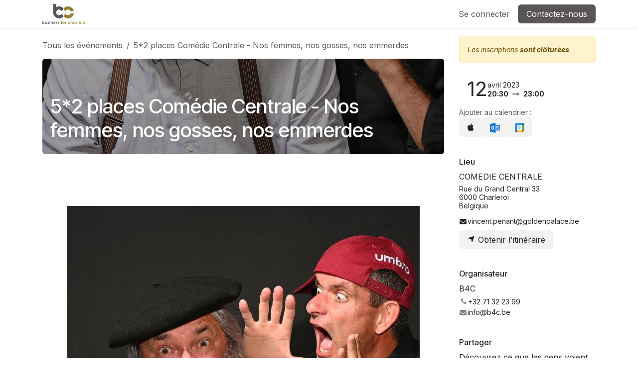

--- FILE ---
content_type: text/html; charset=utf-8
request_url: https://www.b4c.be/event/5-2-places-comedie-centrale-nos-femmes-nos-gosses-nos-emmerdes-229/register
body_size: 10662
content:

<!DOCTYPE html>
<html lang="fr-BE" data-website-id="1" data-main-object="event.event(229,)" data-add2cart-redirect="1">
    <head>
        <meta charset="utf-8"/>
        <meta http-equiv="X-UA-Compatible" content="IE=edge"/>
        <meta name="viewport" content="width=device-width, initial-scale=1"/>
        <meta name="generator" content="Odoo"/>
            
        <meta property="og:type" content="website"/>
        <meta property="og:title" content="5*2 places Comédie Centrale - Nos femmes, nos gosses, nos emmerdes"/>
        <meta property="og:site_name" content="Business for Charleroi"/>
        <meta property="og:url" content="https://www.b4c.be/event/5-2-places-comedie-centrale-nos-femmes-nos-gosses-nos-emmerdes-229/register"/>
        <meta property="og:image" content="https://www.b4c.be/web/image/22432-54181b81/MAX8415.jpg"/>
        <meta property="og:description"/>
            
        <meta name="twitter:card" content="summary"/>
        <meta name="twitter:title" content="5*2 places Comédie Centrale - Nos femmes, nos gosses, nos emmerdes"/>
        <meta name="twitter:image" content="https://www.b4c.be/web/image/22432-54181b81/MAX8415.jpg"/>
        <meta name="twitter:description"/>
        
        <link rel="canonical" href="https://www.b4c.be/event/5-2-places-comedie-centrale-nos-femmes-nos-gosses-nos-emmerdes-229/register"/>
        
        <link rel="preconnect" href="https://fonts.gstatic.com/" crossorigin=""/>
        <title>5*2 places Comédie Centrale - Nos femmes, nos gosses, nos emmerdes | Business for Charleroi</title>
        <link type="image/x-icon" rel="shortcut icon" href="/web/image/website/1/favicon?unique=e37ef2e"/>
        <link rel="preload" href="/web/static/src/libs/fontawesome/fonts/fontawesome-webfont.woff2?v=4.7.0" as="font" crossorigin=""/>
        <link type="text/css" rel="stylesheet" href="/web/assets/1/ed59dfc/web.assets_frontend.min.css"/>
        <script id="web.layout.odooscript" type="text/javascript">
            var odoo = {
                csrf_token: "8e5459a1796bd0724cf7bc1b2cc4109f58a2c2e3o1800069367",
                debug: "",
            };
        </script>
        <script type="text/javascript">
            odoo.__session_info__ = {"is_admin": false, "is_system": false, "is_public": true, "is_internal_user": false, "is_website_user": true, "uid": null, "is_frontend": true, "profile_session": null, "profile_collectors": null, "profile_params": null, "show_effect": false, "currencies": {"1": {"symbol": "\u20ac", "position": "after", "digits": [69, 2]}, "3": {"symbol": "$", "position": "before", "digits": [69, 2]}}, "quick_login": true, "bundle_params": {"lang": "fr_BE", "website_id": 1}, "test_mode": false, "websocket_worker_version": "18.0-7", "translationURL": "/website/translations", "cache_hashes": {"translations": "85f095a2ab954e0b079fa55b4eaa528223995fc8"}, "geoip_country_code": "US", "geoip_phone_code": 1, "lang_url_code": "fr_BE"};
            if (!/(^|;\s)tz=/.test(document.cookie)) {
                const userTZ = Intl.DateTimeFormat().resolvedOptions().timeZone;
                document.cookie = `tz=${userTZ}; path=/`;
            }
        </script>
        <script type="text/javascript" defer="defer" src="/web/assets/1/6250278/web.assets_frontend_minimal.min.js" onerror="__odooAssetError=1"></script>
        <script type="text/javascript" defer="defer" data-src="/web/assets/1/480735b/web.assets_frontend_lazy.min.js" onerror="__odooAssetError=1"></script>
        
        
    </head>
    <body>



        <div id="wrapwrap" class="   ">
            <a class="o_skip_to_content btn btn-primary rounded-0 visually-hidden-focusable position-absolute start-0" href="#wrap">Se rendre au contenu</a>
                <header id="top" data-anchor="true" data-name="Header" data-extra-items-toggle-aria-label="Bouton d&#39;éléments supplémentaires" class="   o_header_standard" style=" ">
                    
    <nav data-name="Navbar" aria-label="Main" class="navbar navbar-expand-lg navbar-light o_colored_level o_cc d-none d-lg-block shadow-sm ">
        

            <div id="o_main_nav" class="o_main_nav container">
                
    <a data-name="Navbar Logo" href="/" class="navbar-brand logo me-4">
            
            <span role="img" aria-label="Logo of Business for Charleroi" title="Business for Charleroi"><img src="/web/image/website/1/logo/Business%20for%20Charleroi?unique=e37ef2e" class="img img-fluid" width="95" height="40" alt="Business for Charleroi" loading="lazy"/></span>
        </a>
    
                
    <ul role="menu" id="top_menu" class="nav navbar-nav top_menu o_menu_loading me-auto">
        

                    
    <li role="presentation" class="nav-item">
        <a role="menuitem" href="/" class="nav-link ">
            <span>Accueil</span>
        </a>
    </li>
    <li role="presentation" class="nav-item">
        <a role="menuitem" href="/event" class="nav-link ">
            <span>Évènements</span>
        </a>
    </li>
    <li role="presentation" class="nav-item dropdown ">
        <a data-bs-toggle="dropdown" href="#" role="menuitem" class="nav-link dropdown-toggle   ">
            <span>Le Club</span>
        </a><ul role="menu" class="dropdown-menu ">
    <li role="presentation" class="">
        <a role="menuitem" href="/avantages-membres-1" class="dropdown-item ">
            <span>Avantages Membres</span>
        </a>
    </li>
    <li role="presentation" class="">
        <a role="menuitem" href="/club" class="dropdown-item ">
            <span>Présentation du club</span>
        </a>
    </li>
    <li role="presentation" class="">
        <a role="menuitem" href="/notre-contribution" class="dropdown-item ">
            <span>Notre mission</span>
        </a>
    </li>
    <li role="presentation" class="">
        <a role="menuitem" href="/nos-valeurs" class="dropdown-item ">
            <span>Nos Valeurs</span>
        </a>
    </li>
    <li role="presentation" class="">
        <a role="menuitem" href="/charte-des-membres" class="dropdown-item ">
            <span>Charte des membres</span>
        </a>
    </li>
        </ul>
    </li>
    <li role="presentation" class="nav-item">
        <a role="menuitem" href="/photos" class="nav-link ">
            <span>Photos</span>
        </a>
    </li>
    <li role="presentation" class="nav-item">
        <a role="menuitem" href="/members" class="nav-link ">
            <span>Membres</span>
        </a>
    </li>
    <li role="presentation" class="nav-item">
        <a role="menuitem" href="/devenir-membre" class="nav-link ">
            <span>Devenir membre</span>
        </a>
    </li>
                
    </ul>
                
                <ul class="navbar-nav align-items-center gap-2 flex-shrink-0 justify-content-end ps-3">
                    
        
            <li class=" divider d-none"></li> 
            <li class="o_wsale_my_cart d-none ">
                <a href="/shop/cart" aria-label="Panier eCommerce" class="o_navlink_background btn position-relative rounded-circle p-1 text-center text-reset">
                    <div class="">
                        <i class="fa fa-shopping-cart fa-stack"></i>
                        <sup class="my_cart_quantity badge bg-primary position-absolute top-0 end-0 mt-n1 me-n1 rounded-pill d-none" data-order-id="">0</sup>
                    </div>
                </a>
            </li>
        
                    
                    
                    
                    
                    
            <li class=" o_no_autohide_item">
                <a href="/web/login" class="o_nav_link_btn nav-link border px-3">Se connecter</a>
            </li>
                    
        
        
                    
        <div class="oe_structure oe_structure_solo ">
            <section class="s_text_block o_colored_level oe_unremovable oe_unmovable" data-snippet="s_text_block" data-name="Text">
                <div class="container">
                    <a href="/contactez-nous" class="_cta oe_unremovable btn_ca btn btn-primary" data-bs-original-title="" title="">Contactez-nous</a>
                </div>
            </section>
        </div>
                </ul>
            </div>
        
    </nav>
    <nav data-name="Navbar" aria-label="Mobile" class="navbar  navbar-light o_colored_level o_cc o_header_mobile d-block d-lg-none shadow-sm ">
        

        <div class="o_main_nav container flex-wrap justify-content-between">
            
    <a data-name="Navbar Logo" href="/" class="navbar-brand logo ">
            
            <span role="img" aria-label="Logo of Business for Charleroi" title="Business for Charleroi"><img src="/web/image/website/1/logo/Business%20for%20Charleroi?unique=e37ef2e" class="img img-fluid" width="95" height="40" alt="Business for Charleroi" loading="lazy"/></span>
        </a>
    
            <ul class="o_header_mobile_buttons_wrap navbar-nav flex-row align-items-center gap-2 mb-0">
        
            <li class=" divider d-none"></li> 
            <li class="o_wsale_my_cart d-none ">
                <a href="/shop/cart" aria-label="Panier eCommerce" class="o_navlink_background_hover btn position-relative rounded-circle border-0 p-1 text-reset">
                    <div class="">
                        <i class="fa fa-shopping-cart fa-stack"></i>
                        <sup class="my_cart_quantity badge bg-primary position-absolute top-0 end-0 mt-n1 me-n1 rounded-pill d-none" data-order-id="">0</sup>
                    </div>
                </a>
            </li>
        
                <li class="o_not_editable">
                    <button class="nav-link btn me-auto p-2" type="button" data-bs-toggle="offcanvas" data-bs-target="#top_menu_collapse_mobile" aria-controls="top_menu_collapse_mobile" aria-expanded="false" aria-label="Toggle navigation">
                        <span class="navbar-toggler-icon"></span>
                    </button>
                </li>
            </ul>
            <div id="top_menu_collapse_mobile" class="offcanvas offcanvas-end o_navbar_mobile">
                <div class="offcanvas-header justify-content-end o_not_editable">
                    <button type="button" class="nav-link btn-close" data-bs-dismiss="offcanvas" aria-label="Fermer"></button>
                </div>
                <div class="offcanvas-body d-flex flex-column justify-content-between h-100 w-100">
                    <ul class="navbar-nav">
                        
                        
                        
    <ul role="menu" class="nav navbar-nav top_menu  ">
        

                            
    <li role="presentation" class="nav-item">
        <a role="menuitem" href="/" class="nav-link ">
            <span>Accueil</span>
        </a>
    </li>
    <li role="presentation" class="nav-item">
        <a role="menuitem" href="/event" class="nav-link ">
            <span>Évènements</span>
        </a>
    </li>
    <li role="presentation" class="nav-item dropdown ">
        <a data-bs-toggle="dropdown" href="#" role="menuitem" class="nav-link dropdown-toggle   d-flex justify-content-between align-items-center">
            <span>Le Club</span>
        </a><ul role="menu" class="dropdown-menu position-relative rounded-0 o_dropdown_without_offset">
    <li role="presentation" class="">
        <a role="menuitem" href="/avantages-membres-1" class="dropdown-item ">
            <span>Avantages Membres</span>
        </a>
    </li>
    <li role="presentation" class="">
        <a role="menuitem" href="/club" class="dropdown-item ">
            <span>Présentation du club</span>
        </a>
    </li>
    <li role="presentation" class="">
        <a role="menuitem" href="/notre-contribution" class="dropdown-item ">
            <span>Notre mission</span>
        </a>
    </li>
    <li role="presentation" class="">
        <a role="menuitem" href="/nos-valeurs" class="dropdown-item ">
            <span>Nos Valeurs</span>
        </a>
    </li>
    <li role="presentation" class="">
        <a role="menuitem" href="/charte-des-membres" class="dropdown-item ">
            <span>Charte des membres</span>
        </a>
    </li>
        </ul>
    </li>
    <li role="presentation" class="nav-item">
        <a role="menuitem" href="/photos" class="nav-link ">
            <span>Photos</span>
        </a>
    </li>
    <li role="presentation" class="nav-item">
        <a role="menuitem" href="/members" class="nav-link ">
            <span>Membres</span>
        </a>
    </li>
    <li role="presentation" class="nav-item">
        <a role="menuitem" href="/devenir-membre" class="nav-link ">
            <span>Devenir membre</span>
        </a>
    </li>
                        
    </ul>
                        
                        
                    </ul>
                    <ul class="navbar-nav gap-2 mt-3 w-100">
                        
                        
            <li class=" o_no_autohide_item">
                <a href="/web/login" class="nav-link o_nav_link_btn w-100 border text-center">Se connecter</a>
            </li>
                        
        
        
                        
        <div class="oe_structure oe_structure_solo ">
            <section class="s_text_block o_colored_level oe_unremovable oe_unmovable" data-snippet="s_text_block" data-name="Text">
                <div class="container">
                    <a href="/contactez-nous" class="_cta oe_unremovable btn_ca btn btn-primary w-100" data-bs-original-title="" title="">Contactez-nous</a>
                </div>
            </section>
        </div>
                    </ul>
                </div>
            </div>
        </div>
    
    </nav>
    
        </header>
                <main>
                    
        
        <div id="wrap" class="o_wevent_event js_event d-flex flex-column h-100 ">
            
        <div class="h-100" name="event" itemscope="itemscope" itemtype="http://schema.org/Event">
            <meta itemprop="startDate" content="2023-04-12 18:30:00Z"/>
            <meta itemprop="endDate" content="2023-04-12 21:00:00Z"/>
            


        <section id="o_wevent_event_main" class="h-100">
            <div class="container overflow-hidden pb-5">
                <div class="row">
                    <div class="col pe-xxl-5">

    <section id="o_wevent_event_submenu">
        
        <div id="o_wevent_submenu_mobile" class="container d-flex d-lg-none align-items-center mt-3 mb-3 mb-lg-2">
            <a href="/event" title="Tous les événements">
                <i class="oi oi-chevron-left"></i>
                <span>Tous les événements</span>
            </a>
            

        </div>

        
        <div id="o_wevent_submenu_desktop" class="d-none d-lg-block mt-3 mb-3 mb-lg-2">
            <div class="container">
                <div class="d-flex align-items-center justify-content-between">
                    <nav class="d-flex flex-wrap justify-content-between align-items-center gap-2 flex-grow-1">
                        <ul class="breadcrumb p-0 m-0">
                            <li class="breadcrumb-item">
                                <a href="/event" title="Revenir à tous les événements">Tous les événements</a>
                            </li>
                                <li class="breadcrumb-item active" aria-current="page"><span class="pe-3">5*2 places Comédie Centrale - Nos femmes, nos gosses, nos emmerdes</span></li>
                        </ul>
                        <ul class="nav">
                        </ul>
                    </nav>

                    
                    <span aria-hidden="true" class="btn invisible w-0 px-0"> </span>

                </div>
            </div>
        </div>
    </section>
                        
                        <div class="o_wevent_event_main_cta_block d-lg-none mb-3">
        
        <div class="alert alert-warning mb-3 small" role="status">
            <em>Les inscriptions <b>sont clôturées</b></em>
        </div>
        
        
                        </div>
                        
                        <div id="o_wevent_event_main_col">
  <div data-name="Couverture" style="background-color: rgba(0, 0, 0, 0);" data-use_filters="True" data-use_text_align="True" class="o_record_cover_container d-flex flex-column h-100 o_colored_level o_cc    o_wevent_event_main_cover overflow-hidden rounded">
    <div style="background-image: url(/web/image/22432-54181b81/MAX8415.jpg);" class="o_record_cover_component o_record_cover_image "></div>
    <div style="opacity: 0.4;" class="o_record_cover_component o_record_cover_filter oe_black"></div>
    

                                <div id="o_wevent_event_main_cover_content" class="p-3 mt-auto">
                                    <h2 itemprop="name" placeholder="Titre de l&#39;événement" class="mt-3">5*2 places Comédie Centrale - Nos femmes, nos gosses, nos emmerdes</h2>
                                    
                                </div>
                            
  </div>
                            <div class="o_wevent_event_main_dates_mobile d-lg-none mt-3">
    <div class="o_wevent_dates_block mb-3 d-flex flex-wrap justify-content-between align-items-center gap-2">
        <div class="flex-wrap gap-3 w-lg-100">
            <div class="card bg-transparent d-inline-flex align-items-end flex-row flex-grow-1 w-lg-100 gap-2 p-2 p-md-3">
                <time class="o_wevent_day_header_number lh-1" datetime="2023-04-12 18:30:00">12</time>
                <div class="small">
                    <time class="d-block lh-1" datetime="2023-04-12 18:30:00">avril 2023</time>
                    <time class="fw-bold lh-1" datetime="2023-04-12 18:30:00" data-oe-type="datetime" data-oe-expression="event.date_begin">20:30</time>
                    <i class="fa fa-long-arrow-right mx-1 text-muted" role="img"></i>
                    <time class="fw-bold lh-1" datetime="2023-04-12 21:00:00" data-oe-type="datetime" data-oe-expression="event.date_end">23:00</time>
                </div>
            </div>
        </div>

        <div class="d-flex align-items-center flex-wrap gap-2 flex-basis-50 flex-basis-md-auto">
            <small class="text-muted">Ajouter au calendrier :</small>
            <div class="d-flex align-items-center flex-shrink-0 flex-grow-1 gap-1 gap-md-2">
                <a class="btn btn-light o_wevent_add_to_ical" title="Ajouter dans iCal" href="/event/229/ics?action=TEMPLATE&amp;text=5%2A2+places+Com%C3%A9die+Centrale+-+Nos+femmes%2C+nos+gosses%2C+nos+emmerdes&amp;dates=20230412T203000%2F20230412T230000&amp;ctz=Europe%2FBrussels&amp;details=%3Ca+href%3D%22https%3A%2F%2Fwww.b4c.be%2Fevent%2F5-2-places-comedie-centrale-nos-femmes-nos-gosses-nos-emmerdes-229%2Fregister%22%3E5%2A2+places+Com%C3%A9die+Centrale+-+Nos+femmes%2C+nos+gosses%2C+nos+emmerdes%3C%2Fa%3E%0AL%E2%80%99autrice+de+ces+quelques+mots+ne+peut+que+se+d%C3%A9douaner+du+texte+issu+tout+droit+de+l%E2%80%99esprit+de+l%E2%80%99homme+%C3%A0+l%E2%80%99origine+de+cette+pi%C3%A8ce+misogyne+-+et+c%E2%80%99est+lui+qui+le+dit+-%2C+texte+que+voici+%3A+%E2%80%9COn+ne+va+pas+s%27%C3%A9tendre+sur+la+teneur+des+propos+de+ce+show%2C+tout+%28heu...+presque+tout...%29+est+dans+le+titre+%21+Bien+s%C3%BBr%2C+avec+leur+mauvaise+foi+l%C3%A9gendaire+%28c%27est+dans+leur+ADN%29%2C+les+femmes+vont+les+taxer+de+misogynes...+%28pour+le+moins+%21%29+Alors+que%2C+soyons+clairs+%3A+il+ne+s%27agit+que+de+v%C3%A9rit%C3%A9s+%21+Nous+savons+bien%2C+mesd%C3%A2%C3%A2%C3%A2%C3%A2mes+que+vous+ne+pourrez+vous+emp%C3%AAcher+de+manifester+votre+d%C3%A9sapprobation+pendant+cette+com%C3%A9die+%21+M%C3%AAme+pas+peur+%3A+les+m%C3%A2%C3%A2%C3%A2%C3%A2les+pr%C3%A9sents+sauront+bien+se+faire+entendre+%21+Et+vous+allez+demander+%3A+Et+nos+gosses+%3F+Ah+oui+%21+Nos+O.G.M.+%21+%28Organismes+Gravement+Mous%E2%80%A6%29+Pas+de+panique+%21+On+va+vraiment+se+faire+plaisir+%21+Mais+vraiment+%21%E2%80%9D+Autant+vous+le+dire+d%C3%A8s+maintenant+%3A+vous+allez+adorer+les+d%C3%A9tester.+Et+reconnaissons+malgr%C3%A9+tout+qu%E2%80%99en+plus+d%E2%80%99une+mauvaise+foi+ind%C3%A9niable%2C+cette+com%C3%A9die+reste+p%C3%A9trie+d%E2%80%99amour+-+si%2C+si.&amp;location=COMEDIE+CENTRALE%2C+Rue+du+Grand+Central+33%2C+6000+Charleroi%2C+Belgique">
                    <i role="img" class="fa fa-apple"></i>
                </a>
                <a class="btn btn-light o_wevent_add_to_outlook" title="Ajouter dans Outlook" href="/event/229/ics?action=TEMPLATE&amp;text=5%2A2+places+Com%C3%A9die+Centrale+-+Nos+femmes%2C+nos+gosses%2C+nos+emmerdes&amp;dates=20230412T203000%2F20230412T230000&amp;ctz=Europe%2FBrussels&amp;details=%3Ca+href%3D%22https%3A%2F%2Fwww.b4c.be%2Fevent%2F5-2-places-comedie-centrale-nos-femmes-nos-gosses-nos-emmerdes-229%2Fregister%22%3E5%2A2+places+Com%C3%A9die+Centrale+-+Nos+femmes%2C+nos+gosses%2C+nos+emmerdes%3C%2Fa%3E%0AL%E2%80%99autrice+de+ces+quelques+mots+ne+peut+que+se+d%C3%A9douaner+du+texte+issu+tout+droit+de+l%E2%80%99esprit+de+l%E2%80%99homme+%C3%A0+l%E2%80%99origine+de+cette+pi%C3%A8ce+misogyne+-+et+c%E2%80%99est+lui+qui+le+dit+-%2C+texte+que+voici+%3A+%E2%80%9COn+ne+va+pas+s%27%C3%A9tendre+sur+la+teneur+des+propos+de+ce+show%2C+tout+%28heu...+presque+tout...%29+est+dans+le+titre+%21+Bien+s%C3%BBr%2C+avec+leur+mauvaise+foi+l%C3%A9gendaire+%28c%27est+dans+leur+ADN%29%2C+les+femmes+vont+les+taxer+de+misogynes...+%28pour+le+moins+%21%29+Alors+que%2C+soyons+clairs+%3A+il+ne+s%27agit+que+de+v%C3%A9rit%C3%A9s+%21+Nous+savons+bien%2C+mesd%C3%A2%C3%A2%C3%A2%C3%A2mes+que+vous+ne+pourrez+vous+emp%C3%AAcher+de+manifester+votre+d%C3%A9sapprobation+pendant+cette+com%C3%A9die+%21+M%C3%AAme+pas+peur+%3A+les+m%C3%A2%C3%A2%C3%A2%C3%A2les+pr%C3%A9sents+sauront+bien+se+faire+entendre+%21+Et+vous+allez+demander+%3A+Et+nos+gosses+%3F+Ah+oui+%21+Nos+O.G.M.+%21+%28Organismes+Gravement+Mous%E2%80%A6%29+Pas+de+panique+%21+On+va+vraiment+se+faire+plaisir+%21+Mais+vraiment+%21%E2%80%9D+Autant+vous+le+dire+d%C3%A8s+maintenant+%3A+vous+allez+adorer+les+d%C3%A9tester.+Et+reconnaissons+malgr%C3%A9+tout+qu%E2%80%99en+plus+d%E2%80%99une+mauvaise+foi+ind%C3%A9niable%2C+cette+com%C3%A9die+reste+p%C3%A9trie+d%E2%80%99amour+-+si%2C+si.&amp;location=COMEDIE+CENTRALE%2C+Rue+du+Grand+Central+33%2C+6000+Charleroi%2C+Belgique">
                    <img src="/event/static/src/img/outlook-calendar.svg" alt="Outlook" loading="lazy"/>
                </a>
                <a class="btn btn-light o_wevent_add_to_google_calendar" title="Ajouter dans Google" target="_blank" href="https://www.google.com/calendar/render?action=TEMPLATE&amp;text=5%2A2+places+Com%C3%A9die+Centrale+-+Nos+femmes%2C+nos+gosses%2C+nos+emmerdes&amp;dates=20230412T203000%2F20230412T230000&amp;ctz=Europe%2FBrussels&amp;details=%3Ca+href%3D%22https%3A%2F%2Fwww.b4c.be%2Fevent%2F5-2-places-comedie-centrale-nos-femmes-nos-gosses-nos-emmerdes-229%2Fregister%22%3E5%2A2+places+Com%C3%A9die+Centrale+-+Nos+femmes%2C+nos+gosses%2C+nos+emmerdes%3C%2Fa%3E%0AL%E2%80%99autrice+de+ces+quelques+mots+ne+peut+que+se+d%C3%A9douaner+du+texte+issu+tout+droit+de+l%E2%80%99esprit+de+l%E2%80%99homme+%C3%A0+l%E2%80%99origine+de+cette+pi%C3%A8ce+misogyne+-+et+c%E2%80%99est+lui+qui+le+dit+-%2C+texte+que+voici+%3A+%E2%80%9COn+ne+va+pas+s%27%C3%A9tendre+sur+la+teneur+des+propos+de+ce+show%2C+tout+%28heu...+presque+tout...%29+est+dans+le+titre+%21+Bien+s%C3%BBr%2C+avec+leur+mauvaise+foi+l%C3%A9gendaire+%28c%27est+dans+leur+ADN%29%2C+les+femmes+vont+les+taxer+de+misogynes...+%28pour+le+moins+%21%29+Alors+que%2C+soyons+clairs+%3A+il+ne+s%27agit+que+de+v%C3%A9rit%C3%A9s+%21+Nous+savons+bien%2C+mesd%C3%A2%C3%A2%C3%A2%C3%A2mes+que+vous+ne+pourrez+vous+emp%C3%AAcher+de+manifester+votre+d%C3%A9sapprobation+pendant+cette+com%C3%A9die+%21+M%C3%AAme+pas+peur+%3A+les+m%C3%A2%C3%A2%C3%A2%C3%A2les+pr%C3%A9sents+sauront+bien+se+faire+entendre+%21+Et+vous+allez+demander+%3A+Et+nos+gosses+%3F+Ah+oui+%21+Nos+O.G.M.+%21+%28Organismes+Gravement+Mous%E2%80%A6%29+Pas+de+panique+%21+On+va+vraiment+se+faire+plaisir+%21+Mais+vraiment+%21%E2%80%9D+Autant+vous+le+dire+d%C3%A8s+maintenant+%3A+vous+allez+adorer+les+d%C3%A9tester.+Et+reconnaissons+malgr%C3%A9+tout+qu%E2%80%99en+plus+d%E2%80%99une+mauvaise+foi+ind%C3%A9niable%2C+cette+com%C3%A9die+reste+p%C3%A9trie+d%E2%80%99amour+-+si%2C+si.&amp;location=COMEDIE+CENTRALE%2C+Rue+du+Grand+Central+33%2C+6000+Charleroi%2C+Belgique">
                    <img src="/event/static/src/img/google-calendar.svg" alt="Google Agenda" loading="lazy"/>
                </a>
            </div>
        </div>
    </div>
                            </div>
                            <div class="mt-4" itemprop="description"><div><section class="s_big_picture"><div class="container"><div class="row"></div></div></section>



<section class="s_big_picture o_colored_level">
        <div class="container">
            <h2 class="mt24 text-center"> </h2>
            <div class="row">
                <div class="col-lg-12 o_colored_level"><img class="img img-fluid d-block" src="/web/image/22433-23427f6d/MAX8415.jpg" style="margin: 0 auto;" alt="" data-bs-original-title="" title="" loading="lazy" data-original-id="22432" data-original-src="/web/image/22432-54181b81/MAX8415.jpg" data-mimetype="image/jpeg" data-resize-width="708"></div><div class="mb16 col-lg-12 mt16 o_colored_level"><p style="-webkit-font-smoothing: antialiased; text-rendering: geometricprecision; margin-bottom: 1rem; outline: none !important;"></p><div style="text-align: justify;"><p class="MsoNormal" style="margin-bottom:0cm;line-height:normal;mso-pagination:
none;mso-layout-grid-align:none;text-autospace:none"><span style="color: rgb(40, 0, 0); font-family: Helvetica, sans-serif; font-size: 14px;">L’autrice de ces
quelques mots ne peut que se dédouaner du texte issu tout droit de l’esprit de
l’homme à l’origine de cette pièce misogyne - et c’est lui qui le dit -, texte
que voici :<p></p></span></p><p class="MsoNormal" style="margin-bottom:0cm;line-height:normal;mso-pagination:
none;mso-layout-grid-align:none;text-autospace:none"><span style="color: rgb(40, 0, 0); font-family: Helvetica, sans-serif; font-size: 14px;">“On ne va pas s'étendre
sur la teneur des propos de ce show, tout (heu... presque tout...) est dans le
titre ! Bien sûr, avec leur mauvaise foi légendaire (c'est dans leur ADN), les
femmes vont les taxer de misogynes... (pour le moins !) Alors que, soyons
clairs : il ne s'agit que de vérités !<p></p></span></p><p class="MsoNormal" style="margin-bottom:0cm;line-height:normal;mso-pagination:
none;mso-layout-grid-align:none;text-autospace:none"><span style="color: rgb(40, 0, 0); font-family: Helvetica, sans-serif; font-size: 14px;"> </span></p><p class="MsoNormal" style="margin-bottom:0cm;line-height:normal;mso-pagination:
none;mso-layout-grid-align:none;text-autospace:none"><span style="color: rgb(40, 0, 0); font-family: Helvetica, sans-serif; font-size: 14px;">Nous savons bien,
mesdââââmes que vous ne pourrez vous empêcher de manifester votre
désapprobation pendant cette comédie !<p></p></span></p><p class="MsoNormal" style="margin-bottom:0cm;line-height:normal;mso-pagination:
none;mso-layout-grid-align:none;text-autospace:none"><span style="color: rgb(40, 0, 0); font-family: Helvetica, sans-serif; font-size: 14px;">Même pas peur : les
mââââles présents sauront bien se faire entendre ! Et vous allez demander : Et
nos gosses ? Ah oui ! Nos O.G.M. ! (Organismes Gravement Mous…) Pas de panique
! On va vraiment se faire plaisir ! Mais vraiment !”<p></p></span></p><p class="MsoNormal" style="margin-bottom:0cm;line-height:normal;mso-pagination:
none;mso-layout-grid-align:none;text-autospace:none"><span style="color: rgb(40, 0, 0); font-family: Helvetica, sans-serif; font-size: 14px;">Autant vous le dire
dès maintenant : vous allez adorer les détester.<p></p></span></p><p class="MsoNormal" style="margin-bottom:0cm;line-height:normal;mso-pagination:
none;mso-layout-grid-align:none;text-autospace:none">











</p><p class="MsoNormal" style="margin-bottom:0cm;line-height:normal;mso-pagination:
none;mso-layout-grid-align:none;text-autospace:none"><span style="color: rgb(40, 0, 0); font-family: Helvetica, sans-serif; font-size: 14px;">Et reconnaissons
malgré tout qu’en plus d’une mauvaise foi indéniable, cette comédie reste
pétrie d’amour - si, si.</span></p><p></p><p></p><p></p></div><p class="text-center"><a href="/contactus" data-bs-original-title="" title=""> </a></p></div>
            </div>
        </div>
    </section></div></div>
                        </div>
                    </div>

                    
                    <aside id="o_wevent_event_main_sidebar" class="col-lg-4 my-3 mb-lg-0 d-print-none">
                        
                        <div class="d-none d-lg-block mb-3">
        
        <div class="alert alert-warning mb-3 small" role="status">
            <em>Les inscriptions <b>sont clôturées</b></em>
        </div>
        
        
                        </div>
                        
                        <div class="d-none d-lg-block border-bottom pb-2 mb-3">
                            <meta itemprop="startDate" content="2023-04-12T18:30:00"/>
                            <meta itemprop="endDate" content="2023-04-12T21:00:00"/>
    <div class="o_wevent_dates_block mb-3 d-flex flex-wrap justify-content-between align-items-center gap-2">
        <div class="flex-wrap gap-3 w-lg-100">
            <div class="card bg-transparent d-inline-flex align-items-end flex-row flex-grow-1 w-lg-100 gap-2 p-2 p-md-3">
                <time class="o_wevent_day_header_number lh-1" datetime="2023-04-12 18:30:00">12</time>
                <div class="small">
                    <time class="d-block lh-1" datetime="2023-04-12 18:30:00">avril 2023</time>
                    <time class="fw-bold lh-1" datetime="2023-04-12 18:30:00" data-oe-type="datetime" data-oe-expression="event.date_begin">20:30</time>
                    <i class="fa fa-long-arrow-right mx-1 text-muted" role="img"></i>
                    <time class="fw-bold lh-1" datetime="2023-04-12 21:00:00" data-oe-type="datetime" data-oe-expression="event.date_end">23:00</time>
                </div>
            </div>
        </div>

        <div class="d-flex align-items-center flex-wrap gap-2 flex-basis-50 flex-basis-md-auto">
            <small class="text-muted">Ajouter au calendrier :</small>
            <div class="d-flex align-items-center flex-shrink-0 flex-grow-1 gap-1 gap-md-2">
                <a class="btn btn-light o_wevent_add_to_ical" title="Ajouter dans iCal" href="/event/229/ics?action=TEMPLATE&amp;text=5%2A2+places+Com%C3%A9die+Centrale+-+Nos+femmes%2C+nos+gosses%2C+nos+emmerdes&amp;dates=20230412T203000%2F20230412T230000&amp;ctz=Europe%2FBrussels&amp;details=%3Ca+href%3D%22https%3A%2F%2Fwww.b4c.be%2Fevent%2F5-2-places-comedie-centrale-nos-femmes-nos-gosses-nos-emmerdes-229%2Fregister%22%3E5%2A2+places+Com%C3%A9die+Centrale+-+Nos+femmes%2C+nos+gosses%2C+nos+emmerdes%3C%2Fa%3E%0AL%E2%80%99autrice+de+ces+quelques+mots+ne+peut+que+se+d%C3%A9douaner+du+texte+issu+tout+droit+de+l%E2%80%99esprit+de+l%E2%80%99homme+%C3%A0+l%E2%80%99origine+de+cette+pi%C3%A8ce+misogyne+-+et+c%E2%80%99est+lui+qui+le+dit+-%2C+texte+que+voici+%3A+%E2%80%9COn+ne+va+pas+s%27%C3%A9tendre+sur+la+teneur+des+propos+de+ce+show%2C+tout+%28heu...+presque+tout...%29+est+dans+le+titre+%21+Bien+s%C3%BBr%2C+avec+leur+mauvaise+foi+l%C3%A9gendaire+%28c%27est+dans+leur+ADN%29%2C+les+femmes+vont+les+taxer+de+misogynes...+%28pour+le+moins+%21%29+Alors+que%2C+soyons+clairs+%3A+il+ne+s%27agit+que+de+v%C3%A9rit%C3%A9s+%21+Nous+savons+bien%2C+mesd%C3%A2%C3%A2%C3%A2%C3%A2mes+que+vous+ne+pourrez+vous+emp%C3%AAcher+de+manifester+votre+d%C3%A9sapprobation+pendant+cette+com%C3%A9die+%21+M%C3%AAme+pas+peur+%3A+les+m%C3%A2%C3%A2%C3%A2%C3%A2les+pr%C3%A9sents+sauront+bien+se+faire+entendre+%21+Et+vous+allez+demander+%3A+Et+nos+gosses+%3F+Ah+oui+%21+Nos+O.G.M.+%21+%28Organismes+Gravement+Mous%E2%80%A6%29+Pas+de+panique+%21+On+va+vraiment+se+faire+plaisir+%21+Mais+vraiment+%21%E2%80%9D+Autant+vous+le+dire+d%C3%A8s+maintenant+%3A+vous+allez+adorer+les+d%C3%A9tester.+Et+reconnaissons+malgr%C3%A9+tout+qu%E2%80%99en+plus+d%E2%80%99une+mauvaise+foi+ind%C3%A9niable%2C+cette+com%C3%A9die+reste+p%C3%A9trie+d%E2%80%99amour+-+si%2C+si.&amp;location=COMEDIE+CENTRALE%2C+Rue+du+Grand+Central+33%2C+6000+Charleroi%2C+Belgique">
                    <i role="img" class="fa fa-apple"></i>
                </a>
                <a class="btn btn-light o_wevent_add_to_outlook" title="Ajouter dans Outlook" href="/event/229/ics?action=TEMPLATE&amp;text=5%2A2+places+Com%C3%A9die+Centrale+-+Nos+femmes%2C+nos+gosses%2C+nos+emmerdes&amp;dates=20230412T203000%2F20230412T230000&amp;ctz=Europe%2FBrussels&amp;details=%3Ca+href%3D%22https%3A%2F%2Fwww.b4c.be%2Fevent%2F5-2-places-comedie-centrale-nos-femmes-nos-gosses-nos-emmerdes-229%2Fregister%22%3E5%2A2+places+Com%C3%A9die+Centrale+-+Nos+femmes%2C+nos+gosses%2C+nos+emmerdes%3C%2Fa%3E%0AL%E2%80%99autrice+de+ces+quelques+mots+ne+peut+que+se+d%C3%A9douaner+du+texte+issu+tout+droit+de+l%E2%80%99esprit+de+l%E2%80%99homme+%C3%A0+l%E2%80%99origine+de+cette+pi%C3%A8ce+misogyne+-+et+c%E2%80%99est+lui+qui+le+dit+-%2C+texte+que+voici+%3A+%E2%80%9COn+ne+va+pas+s%27%C3%A9tendre+sur+la+teneur+des+propos+de+ce+show%2C+tout+%28heu...+presque+tout...%29+est+dans+le+titre+%21+Bien+s%C3%BBr%2C+avec+leur+mauvaise+foi+l%C3%A9gendaire+%28c%27est+dans+leur+ADN%29%2C+les+femmes+vont+les+taxer+de+misogynes...+%28pour+le+moins+%21%29+Alors+que%2C+soyons+clairs+%3A+il+ne+s%27agit+que+de+v%C3%A9rit%C3%A9s+%21+Nous+savons+bien%2C+mesd%C3%A2%C3%A2%C3%A2%C3%A2mes+que+vous+ne+pourrez+vous+emp%C3%AAcher+de+manifester+votre+d%C3%A9sapprobation+pendant+cette+com%C3%A9die+%21+M%C3%AAme+pas+peur+%3A+les+m%C3%A2%C3%A2%C3%A2%C3%A2les+pr%C3%A9sents+sauront+bien+se+faire+entendre+%21+Et+vous+allez+demander+%3A+Et+nos+gosses+%3F+Ah+oui+%21+Nos+O.G.M.+%21+%28Organismes+Gravement+Mous%E2%80%A6%29+Pas+de+panique+%21+On+va+vraiment+se+faire+plaisir+%21+Mais+vraiment+%21%E2%80%9D+Autant+vous+le+dire+d%C3%A8s+maintenant+%3A+vous+allez+adorer+les+d%C3%A9tester.+Et+reconnaissons+malgr%C3%A9+tout+qu%E2%80%99en+plus+d%E2%80%99une+mauvaise+foi+ind%C3%A9niable%2C+cette+com%C3%A9die+reste+p%C3%A9trie+d%E2%80%99amour+-+si%2C+si.&amp;location=COMEDIE+CENTRALE%2C+Rue+du+Grand+Central+33%2C+6000+Charleroi%2C+Belgique">
                    <img src="/event/static/src/img/outlook-calendar.svg" alt="Outlook" loading="lazy"/>
                </a>
                <a class="btn btn-light o_wevent_add_to_google_calendar" title="Ajouter dans Google" target="_blank" href="https://www.google.com/calendar/render?action=TEMPLATE&amp;text=5%2A2+places+Com%C3%A9die+Centrale+-+Nos+femmes%2C+nos+gosses%2C+nos+emmerdes&amp;dates=20230412T203000%2F20230412T230000&amp;ctz=Europe%2FBrussels&amp;details=%3Ca+href%3D%22https%3A%2F%2Fwww.b4c.be%2Fevent%2F5-2-places-comedie-centrale-nos-femmes-nos-gosses-nos-emmerdes-229%2Fregister%22%3E5%2A2+places+Com%C3%A9die+Centrale+-+Nos+femmes%2C+nos+gosses%2C+nos+emmerdes%3C%2Fa%3E%0AL%E2%80%99autrice+de+ces+quelques+mots+ne+peut+que+se+d%C3%A9douaner+du+texte+issu+tout+droit+de+l%E2%80%99esprit+de+l%E2%80%99homme+%C3%A0+l%E2%80%99origine+de+cette+pi%C3%A8ce+misogyne+-+et+c%E2%80%99est+lui+qui+le+dit+-%2C+texte+que+voici+%3A+%E2%80%9COn+ne+va+pas+s%27%C3%A9tendre+sur+la+teneur+des+propos+de+ce+show%2C+tout+%28heu...+presque+tout...%29+est+dans+le+titre+%21+Bien+s%C3%BBr%2C+avec+leur+mauvaise+foi+l%C3%A9gendaire+%28c%27est+dans+leur+ADN%29%2C+les+femmes+vont+les+taxer+de+misogynes...+%28pour+le+moins+%21%29+Alors+que%2C+soyons+clairs+%3A+il+ne+s%27agit+que+de+v%C3%A9rit%C3%A9s+%21+Nous+savons+bien%2C+mesd%C3%A2%C3%A2%C3%A2%C3%A2mes+que+vous+ne+pourrez+vous+emp%C3%AAcher+de+manifester+votre+d%C3%A9sapprobation+pendant+cette+com%C3%A9die+%21+M%C3%AAme+pas+peur+%3A+les+m%C3%A2%C3%A2%C3%A2%C3%A2les+pr%C3%A9sents+sauront+bien+se+faire+entendre+%21+Et+vous+allez+demander+%3A+Et+nos+gosses+%3F+Ah+oui+%21+Nos+O.G.M.+%21+%28Organismes+Gravement+Mous%E2%80%A6%29+Pas+de+panique+%21+On+va+vraiment+se+faire+plaisir+%21+Mais+vraiment+%21%E2%80%9D+Autant+vous+le+dire+d%C3%A8s+maintenant+%3A+vous+allez+adorer+les+d%C3%A9tester.+Et+reconnaissons+malgr%C3%A9+tout+qu%E2%80%99en+plus+d%E2%80%99une+mauvaise+foi+ind%C3%A9niable%2C+cette+com%C3%A9die+reste+p%C3%A9trie+d%E2%80%99amour+-+si%2C+si.&amp;location=COMEDIE+CENTRALE%2C+Rue+du+Grand+Central+33%2C+6000+Charleroi%2C+Belgique">
                    <img src="/event/static/src/img/google-calendar.svg" alt="Google Agenda" loading="lazy"/>
                </a>
            </div>
        </div>
    </div>
                        </div>
                        <header class="d-lg-none mt-4 mb-2 py-3 border-top">
                            <h5 class="my-0">Informations sur l'événement</h5>
                            <meta itemprop="eventStatus" content="https://schema.org/EventScheduled"/>
                        </header>
                        
                        <meta itemprop="eventAttendanceMode" content="https://schema.org/OfflineEventAttendanceMode"/>
                        <div class="o_wevent_sidebar_block border-bottom pb-3 mb-4" itemprop="location" itemscope="itemscope" itemtype="https://schema.org/Place">
                            <h6 class="o_wevent_sidebar_title">Lieu</h6>
                            <div itemprop="name" class="mb-1">COMEDIE CENTRALE</div>
                            <small class="d-block mb-2">
    <address class="o_portal_address mb-0">
        <div class="gap-2" itemscope="itemscope" itemtype="http://schema.org/PostalAddress" itemprop="address">

            <div class="d-flex align-items-baseline gap-1">
                <span class="w-100 lh-sm text-break d-block" itemprop="streetAddress">Rue du Grand Central 33<br/>6000 Charleroi<br/>Belgique</span>
            </div>
            
            <div itemprop="telephone"></div>
        </div>
    </address></small>
                            <small class="d-block mb-2">
    <address class="o_portal_address mb-0">
        <div class="gap-2" itemscope="itemscope" itemtype="http://schema.org/PostalAddress">

            
            <div itemprop="telephone"></div>
            <div class="d-flex align-items-baseline gap-1"><i class="fa fa-envelope fa-fw" role="img" aria-label="Courriel" title="Courriel"></i> <span class="text-break w-100" itemprop="email">vincent.penant@goldenpalace.be</span></div>
        </div>
    </address></small>
                            <a target="_blank" class="btn btn-light" title="Obtenir l&#39;itinéraire" href="https://maps.google.com/maps?q=Rue+du+Grand+Central+33%2C+Charleroi+6000%2C+Belgique&amp;z=8">
                                <svg xmlns="http://www.w3.org/2000/svg" viewBox="0 0 24 24" class="align-text-top" role="img" style="height: 1em; width: 1em">
                                    <rect width="24" height="24" opacity="0"></rect>
                                    <path role="presentation" fill="currentColor" d="M13.67 22h-.06a1 1 0 0 1-.92-.8l-1.54-7.57a1 1 0 0 0-.78-.78L2.8 11.31a1 1 0 0 1-.12-1.93l16-5.33A1 1 0 0 1 20 5.32l-5.33 16a1 1 0 0 1-1 .68z"></path>
                                </svg>
                                Obtenir l'itinéraire
                            </a>
                        </div>
                        
                        <div class="o_wevent_sidebar_block border-bottom pb-3 mb-4" itemprop="organizer" itemscope="itemscope" itemtype="http://schema.org/Organization">
                            <h6 class="o_wevent_sidebar_title">Organisateur</h6>
                            <div itemprop="name" class="mb-1">B4C</div>
                            <small>
    <address class="o_portal_address mb-0">
        <div class="gap-2" itemscope="itemscope" itemtype="http://schema.org/PostalAddress" itemprop="address">

            <div class="d-flex align-items-center gap-1">
                <i class="fa fa-phone fa-fw" role="img" aria-label="Téléphone" title="Téléphone"></i> <span class="o_force_ltr" itemprop="telephone">+32 71 32 23 99</span>
            </div>
            
            <div class="d-flex align-items-baseline gap-1"><i class="fa fa-envelope fa-fw" role="img" aria-label="Courriel" title="Courriel"></i> <span class="text-break w-100" itemprop="email">info@b4c.be</span></div>
        </div>
    </address></small>
                        </div>
                        
                        <div class="o_wevent_sidebar_block">
                            <h6 class="o_wevent_sidebar_title">Partager</h6>
                            <p>Découvrez ce que les gens voient et disent à propos de cet événement et rejoignez la conversation.</p>
    <div data-snippet="s_share" class="s_share text-start o_no_link_popover o_wevent_sidebar_social mx-n1">
        <a href="https://www.facebook.com/sharer/sharer.php?u={url}" target="_blank" aria-label="Facebook" class="s_share_facebook o_wevent_social_link">
            <i class="fa fa-facebook "></i>
        </a>
        <a href="https://twitter.com/intent/tweet?text={title}&amp;url={url}" target="_blank" aria-label="X" class="s_share_twitter o_wevent_social_link">
            <i class="fa fa-twitter "></i>
        </a>
        <a href="https://www.linkedin.com/sharing/share-offsite/?url={url}" target="_blank" aria-label="LinkedIn" class="s_share_linkedin o_wevent_social_link">
            <i class="fa fa-linkedin "></i>
        </a>
        <a href="https://wa.me/?text={title}" target="_blank" aria-label="WhatsApp" class="s_share_whatsapp o_wevent_social_link">
            <i class="fa fa-whatsapp "></i>
        </a>
        <a href="https://pinterest.com/pin/create/button/?url={url}&amp;media={media}&amp;description={title}" target="_blank" aria-label="Pinterest" class="s_share_pinterest o_wevent_social_link">
            <i class="fa fa-pinterest "></i>
        </a>
        <a href="mailto:?body={url}&amp;subject={title}" aria-label="E-mail" class="s_share_email o_wevent_social_link">
            <i class="fa fa-envelope "></i>
        </a>
    </div>
                        </div>
                    </aside>
                </div>
            </div>
        </section>
    
        </div>
    
            <div class="oe_structure oe_empty" id="oe_structure_website_event_layout_1" data-editor-sub-message="Following content will appear on all events." data-editor-message="GLISSEZ UN BLOC ICI"></div>
  </div>

        
    
    <div class="modal fade" id="modal_ticket_registration" data-bs-backdrop="static" data-bs-keyboard="false" tabindex="-1" aria-labelledby="staticBackdropLabel" aria-hidden="true">
        <div class="modal-dialog">
            <div class="modal-content">
            <div class="modal-header">
                <div class="o_wevent_registration_title modal-title fs-5" id="staticBackdropLabel">Tickets</div>
        <div id="o_wevent_tickets_pricelist" class="collapse show">
        <div class="o_pricelist_dropdown dropdown d-none">
            
                <a role="button" href="#" data-bs-toggle="dropdown" class="dropdown-toggle btn btn-">
                    Liste de prix publique
                </a>
                <div class="dropdown-menu" role="menu">
                </div>
            
        </div>
        </div>
                <button type="button" class="btn-close" data-bs-dismiss="modal" aria-label="Fermer"></button>
            </div>

            </div>
        </div>
    </div>
    
        <div id="o_shared_blocks" class="oe_unremovable"></div>
                </main>
                <footer id="bottom" data-anchor="true" data-name="Footer" class="o_footer o_colored_level o_cc ">
                    <div id="footer" class="p-3 d-print-none container">
      <div class="row">
        <div class="col-lg-4 col-xl-3 pt8">
          <h4>Home</h4>
          <ul class="list-unstyled" id="products">
            <li>
              <a href="https://b4c.be/events" data-bs-original-title="" title="">Agenda</a>
              <br/>
              <a href="https://b4c.be/club" data-bs-original-title="" title="">Présentation du Club</a>
              <br/>
              <a href="https://b4c.be/avantages-membres-1" data-bs-original-title="" title="">Avantages membres</a></li><li><a href="/members" data-bs-original-title="" title="">Membres&nbsp;&nbsp;</a><br/>
              <a href="https://b4c.be/photos" data-bs-original-title="" title="">Photos</a>
              <br/>
              <a href="/pre-v15-upgrade-contact" data-bs-original-title="" title="">Contact</a>
              <br/>
              <a href="/devenir-membre" data-bs-original-title="" title="">Devenir membre</a>
              <br/>
            </li>
          </ul>
        </div>
        <div class="col-lg-4 col-xl-3" id="info">
          <h4></h4>
          <ul class="list-unstyled">
            <li>
              <a href="/pre-v15-upgrade-contact" data-bs-original-title="" title="">Contactez nous</a></li>
          </ul>
          <ul class="list-unstyled">
            <li>
              <i class="fa fa-phone"></i>
              <span>+32 71 32 23 99</span>
            </li>
            <li>
              <i class="fa fa-envelope"></i>
              <span>info@b4c.be</span>
            </li>
          </ul>
          <h2>
            <a class="" href="https://www.facebook.com/BusinessForCharleroi/?ref=bookmarks">
              <i class="fa fa-facebook-square" data-bs-original-title="" title="" aria-describedby="tooltip432258"></i>
            </a>
            <a class="" href="https://www.linkedin.com/in/b4c-business-for-charleroi-a6b16310/detail/recent-activity/">
              <i class="fa fa-linkedin-square" data-bs-original-title="" title="" aria-describedby="tooltip604457"></i>
            </a>
          </h2>
        </div>
        <div class="col-lg-4 col-xl-5 offset-xl-1">
          <h4>
            <span>B4C</span>
            <small class="">- <a title="" href="https://b4c.be/club" data-bs-original-title="">À propos de nous</a></small>
          </h4>
          <div class="">
            <p>B4C est un club d'affaires regroupant plus de 300 patrons d'entreprise du grand Charleroi.
            </p>
            <p>Nous avons pour mission de promouvoir et renforcer l'attractivité de Charleroi; d'incarner l'esprit d'entreprendre; de favoriser les rencontres et les échanges; de soutenir les initiatives ayant pour but de donner une image positive de la région.
             </p>
          </div>
        
        
        </div>
      </div>
    </div>
  <div class="o_footer_copyright o_colored_level o_cc" data-name="Copyright">
                        <div class="container py-3">
                            <div class="row">
                                <div class="col-sm text-center text-sm-start text-muted">
                                    <span class="o_footer_copyright_name me-2">Copyright © B4C</span>
        
        
    </div>
                                <div class="col-sm text-center text-sm-end o_not_editable">
        <div class="o_brand_promotion">
        Généré par 
            <a target="_blank" class="badge text-bg-light" href="http://www.odoo.com?utm_source=db&amp;utm_medium=website">
                <img alt="Odoo" src="/web/static/img/odoo_logo_tiny.png" width="62" height="20" style="width: auto; height: 1em; vertical-align: baseline;" loading="lazy"/>
            </a>
        - 
                    Le #1 <a target="_blank" href="http://www.odoo.com/app/ecommerce?utm_source=db&amp;utm_medium=website">Open Source eCommerce</a>
                
        </div>
                                </div>
                            </div>
                        </div>
                    </div>
                </footer>
            </div>
        
        </body>
</html>